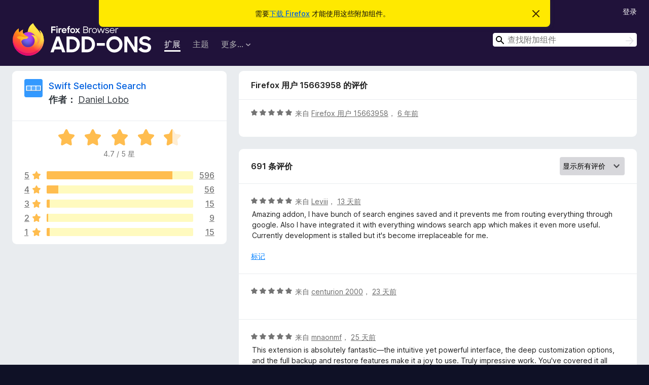

--- FILE ---
content_type: text/html; charset=utf-8
request_url: https://addons.mozilla.org/zh-CN/firefox/addon/swift-selection-search/reviews/1515978/
body_size: 11397
content:
<!DOCTYPE html>
<html lang="zh-CN" dir="ltr"><head><title data-react-helmet="true">Swift Selection Search 的评价 – Firefox 附加组件（zh-CN）</title><meta charSet="utf-8"/><meta name="viewport" content="width=device-width, initial-scale=1"/><link href="/static-frontend/Inter-roman-subset-en_de_fr_ru_es_pt_pl_it.var.2ce5ad921c3602b1e5370b3c86033681.woff2" crossorigin="anonymous" rel="preload" as="font" type="font/woff2"/><link href="/static-frontend/amo-2c9b371cc4de1aad916e.css" integrity="sha512-xpIl0TE0BdHR7KIMx6yfLd2kiIdWqrmXT81oEQ2j3ierwSeZB5WzmlhM7zJEHvI5XqPZYwMlGu/Pk0f13trpzQ==" crossorigin="anonymous" rel="stylesheet" type="text/css"/><meta data-react-helmet="true" name="description" content="Swift Selection Search 的评价与评分。看看其他的用户觉得 Swift Selection Search 如何，再安装进您的 Firefox 浏览器。"/><meta data-react-helmet="true" name="robots" content="noindex, follow"/><link rel="shortcut icon" href="/favicon.ico?v=3"/><link data-react-helmet="true" title="Firefox 附加组件" rel="search" type="application/opensearchdescription+xml" href="/zh-CN/firefox/opensearch.xml"/></head><body><div id="react-view"><div class="Page-amo"><header class="Header"><div class="Notice Notice-warning GetFirefoxBanner Notice-dismissible"><div class="Notice-icon"></div><div class="Notice-column"><div class="Notice-content"><p class="Notice-text"><span class="GetFirefoxBanner-content">需要<a class="Button Button--none GetFirefoxBanner-button" href="https://www.mozilla.org/firefox/download/thanks/?s=direct&amp;utm_campaign=amo-fx-cta&amp;utm_content=banner-download-button&amp;utm_medium=referral&amp;utm_source=addons.mozilla.org">下载 Firefox</a> 才能使用这些附加组件。</span></p></div></div><div class="Notice-dismisser"><button class="Button Button--none Notice-dismisser-button" type="submit"><span class="Icon Icon-inline-content IconXMark Notice-dismisser-icon"><span class="visually-hidden">忽略此通知</span><svg class="IconXMark-svg" version="1.1" xmlns="http://www.w3.org/2000/svg" xmlns:xlink="http://www.w3.org/1999/xlink"><g class="IconXMark-path" transform="translate(-1.000000, -1.000000)" fill="#0C0C0D"><path d="M1.293,2.707 C1.03304342,2.45592553 0.928787403,2.08412211 1.02030284,1.73449268 C1.11181828,1.38486324 1.38486324,1.11181828 1.73449268,1.02030284 C2.08412211,0.928787403 2.45592553,1.03304342 2.707,1.293 L8,6.586 L13.293,1.293 C13.5440745,1.03304342 13.9158779,0.928787403 14.2655073,1.02030284 C14.6151368,1.11181828 14.8881817,1.38486324 14.9796972,1.73449268 C15.0712126,2.08412211 14.9669566,2.45592553 14.707,2.707 L9.414,8 L14.707,13.293 C15.0859722,13.6853789 15.0805524,14.3090848 14.6948186,14.6948186 C14.3090848,15.0805524 13.6853789,15.0859722 13.293,14.707 L8,9.414 L2.707,14.707 C2.31462111,15.0859722 1.69091522,15.0805524 1.30518142,14.6948186 C0.919447626,14.3090848 0.91402779,13.6853789 1.293,13.293 L6.586,8 L1.293,2.707 Z"></path></g></svg></span></button></div></div><div class="Header-wrapper"><div class="Header-content"><a class="Header-title" href="/zh-CN/firefox/"><span class="visually-hidden">Firefox 浏览器附加组件</span></a></div><ul class="SectionLinks Header-SectionLinks"><li><a class="SectionLinks-link SectionLinks-link-extension SectionLinks-link--active" href="/zh-CN/firefox/extensions/">扩展</a></li><li><a class="SectionLinks-link SectionLinks-link-theme" href="/zh-CN/firefox/themes/">主题</a></li><li><div class="DropdownMenu SectionLinks-link SectionLinks-dropdown"><button class="DropdownMenu-button" title="更多…" type="button" aria-haspopup="true"><span class="DropdownMenu-button-text">更多…</span><span class="Icon Icon-inverted-caret"></span></button><ul class="DropdownMenu-items" aria-hidden="true" aria-label="submenu"><li class="DropdownMenuItem DropdownMenuItem-section SectionLinks-subheader">适用于 Firefox</li><li class="DropdownMenuItem DropdownMenuItem-link"><a class="SectionLinks-dropdownlink" href="/zh-CN/firefox/language-tools/">字典和语言包</a></li><li class="DropdownMenuItem DropdownMenuItem-section SectionLinks-subheader">其他浏览器网站</li><li class="DropdownMenuItem DropdownMenuItem-link"><a class="SectionLinks-clientApp-android" data-clientapp="android" href="/zh-CN/android/">适用于 Android 的附加组件</a></li></ul></div></li></ul><div class="Header-user-and-external-links"><a class="Button Button--none Header-authenticate-button Header-button Button--micro" href="#login">登录</a></div><form action="/zh-CN/firefox/search/" class="SearchForm Header-search-form Header-search-form--desktop" method="GET" data-no-csrf="true" role="search"><div class="AutoSearchInput"><label class="AutoSearchInput-label visually-hidden" for="AutoSearchInput-q">搜索</label><div class="AutoSearchInput-search-box"><span class="Icon Icon-magnifying-glass AutoSearchInput-icon-magnifying-glass"></span><div role="combobox" aria-haspopup="listbox" aria-owns="react-autowhatever-1" aria-expanded="false"><input type="search" autoComplete="off" aria-autocomplete="list" aria-controls="react-autowhatever-1" class="AutoSearchInput-query" id="AutoSearchInput-q" maxLength="100" minLength="2" name="q" placeholder="查找附加组件" value=""/><div id="react-autowhatever-1" role="listbox"></div></div><button class="AutoSearchInput-submit-button" type="submit"><span class="visually-hidden">搜索</span><span class="Icon Icon-arrow"></span></button></div></div></form></div></header><div class="Page-content"><div class="Page Page-not-homepage"><div class="AppBanner"></div><div class="AddonReviewList AddonReviewList--extension"><section class="Card AddonSummaryCard Card--no-footer"><header class="Card-header"><div class="Card-header-text"><div class="AddonSummaryCard-header"><div class="AddonSummaryCard-header-icon"><a href="/zh-CN/firefox/addon/swift-selection-search/"><img class="AddonSummaryCard-header-icon-image" src="https://addons.mozilla.org/user-media/addon_icons/587/587410-64.png?modified=mcrushed" alt="附加组件图标"/></a></div><div class="AddonSummaryCard-header-text"><h1 class="visually-hidden">Swift Selection Search 的评价</h1><h1 class="AddonTitle"><a href="/zh-CN/firefox/addon/swift-selection-search/">Swift Selection Search</a><span class="AddonTitle-author"> <!-- -->作者：<!-- --> <a href="/zh-CN/firefox/user/11484800/">Daniel Lobo</a></span></h1></div></div></div></header><div class="Card-contents"><div class="AddonSummaryCard-overallRatingStars"><div class="Rating Rating--large Rating--yellowStars" title="评分 4.7 / 5"><div class="Rating-star Rating-rating-1 Rating-selected-star" title="评分 4.7 / 5"></div><div class="Rating-star Rating-rating-2 Rating-selected-star" title="评分 4.7 / 5"></div><div class="Rating-star Rating-rating-3 Rating-selected-star" title="评分 4.7 / 5"></div><div class="Rating-star Rating-rating-4 Rating-selected-star" title="评分 4.7 / 5"></div><div class="Rating-star Rating-rating-5 Rating-half-star" title="评分 4.7 / 5"></div><span class="visually-hidden">评分 4.7 / 5</span></div><div class="AddonSummaryCard-addonAverage">4.7 / 5 星</div></div><div class="RatingsByStar"><div class="RatingsByStar-graph"><a class="RatingsByStar-row" rel="nofollow" title="阅读所有五星评价（596 条）" href="/zh-CN/firefox/addon/swift-selection-search/reviews/?score=5"><div class="RatingsByStar-star">5<span class="Icon Icon-star-yellow"></span></div></a><a class="RatingsByStar-row" rel="nofollow" title="阅读所有五星评价（596 条）" href="/zh-CN/firefox/addon/swift-selection-search/reviews/?score=5"><div class="RatingsByStar-barContainer"><div class="RatingsByStar-bar RatingsByStar-barFrame"><div class="RatingsByStar-bar RatingsByStar-barValue RatingsByStar-barValue--86pct RatingsByStar-partialBar"></div></div></div></a><a class="RatingsByStar-row" rel="nofollow" title="阅读所有五星评价（596 条）" href="/zh-CN/firefox/addon/swift-selection-search/reviews/?score=5"><div class="RatingsByStar-count">596</div></a><a class="RatingsByStar-row" rel="nofollow" title="阅读所有四星评价（56 条）" href="/zh-CN/firefox/addon/swift-selection-search/reviews/?score=4"><div class="RatingsByStar-star">4<span class="Icon Icon-star-yellow"></span></div></a><a class="RatingsByStar-row" rel="nofollow" title="阅读所有四星评价（56 条）" href="/zh-CN/firefox/addon/swift-selection-search/reviews/?score=4"><div class="RatingsByStar-barContainer"><div class="RatingsByStar-bar RatingsByStar-barFrame"><div class="RatingsByStar-bar RatingsByStar-barValue RatingsByStar-barValue--8pct RatingsByStar-partialBar"></div></div></div></a><a class="RatingsByStar-row" rel="nofollow" title="阅读所有四星评价（56 条）" href="/zh-CN/firefox/addon/swift-selection-search/reviews/?score=4"><div class="RatingsByStar-count">56</div></a><a class="RatingsByStar-row" rel="nofollow" title="阅读所有三星评价（15 条）" href="/zh-CN/firefox/addon/swift-selection-search/reviews/?score=3"><div class="RatingsByStar-star">3<span class="Icon Icon-star-yellow"></span></div></a><a class="RatingsByStar-row" rel="nofollow" title="阅读所有三星评价（15 条）" href="/zh-CN/firefox/addon/swift-selection-search/reviews/?score=3"><div class="RatingsByStar-barContainer"><div class="RatingsByStar-bar RatingsByStar-barFrame"><div class="RatingsByStar-bar RatingsByStar-barValue RatingsByStar-barValue--2pct RatingsByStar-partialBar"></div></div></div></a><a class="RatingsByStar-row" rel="nofollow" title="阅读所有三星评价（15 条）" href="/zh-CN/firefox/addon/swift-selection-search/reviews/?score=3"><div class="RatingsByStar-count">15</div></a><a class="RatingsByStar-row" rel="nofollow" title="阅读所有二星评价（9 条）" href="/zh-CN/firefox/addon/swift-selection-search/reviews/?score=2"><div class="RatingsByStar-star">2<span class="Icon Icon-star-yellow"></span></div></a><a class="RatingsByStar-row" rel="nofollow" title="阅读所有二星评价（9 条）" href="/zh-CN/firefox/addon/swift-selection-search/reviews/?score=2"><div class="RatingsByStar-barContainer"><div class="RatingsByStar-bar RatingsByStar-barFrame"><div class="RatingsByStar-bar RatingsByStar-barValue RatingsByStar-barValue--1pct RatingsByStar-partialBar"></div></div></div></a><a class="RatingsByStar-row" rel="nofollow" title="阅读所有二星评价（9 条）" href="/zh-CN/firefox/addon/swift-selection-search/reviews/?score=2"><div class="RatingsByStar-count">9</div></a><a class="RatingsByStar-row" rel="nofollow" title="阅读所有一星评价（15 条）" href="/zh-CN/firefox/addon/swift-selection-search/reviews/?score=1"><div class="RatingsByStar-star">1<span class="Icon Icon-star-yellow"></span></div></a><a class="RatingsByStar-row" rel="nofollow" title="阅读所有一星评价（15 条）" href="/zh-CN/firefox/addon/swift-selection-search/reviews/?score=1"><div class="RatingsByStar-barContainer"><div class="RatingsByStar-bar RatingsByStar-barFrame"><div class="RatingsByStar-bar RatingsByStar-barValue RatingsByStar-barValue--2pct RatingsByStar-partialBar"></div></div></div></a><a class="RatingsByStar-row" rel="nofollow" title="阅读所有一星评价（15 条）" href="/zh-CN/firefox/addon/swift-selection-search/reviews/?score=1"><div class="RatingsByStar-count">15</div></a></div></div></div></section><div class="AddonReviewList-reviews"><div class="FeaturedAddonReview"><section class="Card FeaturedAddonReview-card Card--no-footer"><header class="Card-header"><div class="Card-header-text">Firefox 用户 15663958 的评价</div></header><div class="Card-contents"><div class="AddonReviewCard AddonReviewCard-ratingOnly AddonReviewCard-viewOnly"><div class="AddonReviewCard-container"><div class="UserReview"><div class="UserReview-byLine"><div class="Rating Rating--small" title="评分 5 / 5"><div class="Rating-star Rating-rating-1 Rating-selected-star" title="评分 5 / 5"></div><div class="Rating-star Rating-rating-2 Rating-selected-star" title="评分 5 / 5"></div><div class="Rating-star Rating-rating-3 Rating-selected-star" title="评分 5 / 5"></div><div class="Rating-star Rating-rating-4 Rating-selected-star" title="评分 5 / 5"></div><div class="Rating-star Rating-rating-5 Rating-selected-star" title="评分 5 / 5"></div><span class="visually-hidden">评分 5 / 5</span></div><span class="AddonReviewCard-authorByLine">来自 <a href="/zh-CN/firefox/user/15663958/">Firefox 用户 15663958</a>， <a title="2020年4月4日 11:54" href="/zh-CN/firefox/addon/swift-selection-search/reviews/1515978/">6 年前</a></span></div><section class="Card ShowMoreCard UserReview-body UserReview-emptyBody ShowMoreCard--expanded Card--no-style Card--no-header Card--no-footer"><div class="Card-contents"><div class="ShowMoreCard-contents"><div></div></div></div></section><div class="AddonReviewCard-allControls"></div></div></div></div></div></section></div><section class="Card CardList AddonReviewList-reviews-listing"><header class="Card-header"><div class="Card-header-text"><div class="AddonReviewList-cardListHeader"><div class="AddonReviewList-reviewCount">691 条评价</div><div class="AddonReviewList-filterByScore"><select class="Select AddonReviewList-filterByScoreSelector"><option value="SHOW_ALL_REVIEWS" selected="">显示所有评价</option><option value="5">仅显示五星评价</option><option value="4">仅显示四星评价</option><option value="3">仅显示三星评价</option><option value="2">仅显示二星评价</option><option value="1">仅显示一星评价</option></select></div></div></div></header><div class="Card-contents"><ul><li><div class="AddonReviewCard AddonReviewCard-viewOnly"><div class="AddonReviewCard-container"><div class="UserReview"><div class="UserReview-byLine"><div class="Rating Rating--small" title="评分 5 / 5"><div class="Rating-star Rating-rating-1 Rating-selected-star" title="评分 5 / 5"></div><div class="Rating-star Rating-rating-2 Rating-selected-star" title="评分 5 / 5"></div><div class="Rating-star Rating-rating-3 Rating-selected-star" title="评分 5 / 5"></div><div class="Rating-star Rating-rating-4 Rating-selected-star" title="评分 5 / 5"></div><div class="Rating-star Rating-rating-5 Rating-selected-star" title="评分 5 / 5"></div><span class="visually-hidden">评分 5 / 5</span></div><span class="AddonReviewCard-authorByLine">来自 <a href="/zh-CN/firefox/user/19439076/">Leviii</a>， <a title="2025年11月21日 06:10" href="/zh-CN/firefox/addon/swift-selection-search/reviews/2537333/">13 天前</a></span></div><section class="Card ShowMoreCard UserReview-body ShowMoreCard--expanded Card--no-style Card--no-header Card--no-footer"><div class="Card-contents"><div class="ShowMoreCard-contents"><div>Amazing addon, I have bunch of search engines saved and it prevents me from routing everything through google. Also I have integrated it with everything windows search app which makes it even more useful. Currently development is stalled but it's become irreplaceable for me.</div></div></div></section><div class="AddonReviewCard-allControls"><div><button aria-describedby="flag-review-TooltipMenu" class="TooltipMenu-opener AddonReviewCard-control FlagReviewMenu-menu" title="报告此评价需被处理" type="button">标记</button></div></div></div></div></div></li><li><div class="AddonReviewCard AddonReviewCard-ratingOnly AddonReviewCard-viewOnly"><div class="AddonReviewCard-container"><div class="UserReview"><div class="UserReview-byLine"><div class="Rating Rating--small" title="评分 5 / 5"><div class="Rating-star Rating-rating-1 Rating-selected-star" title="评分 5 / 5"></div><div class="Rating-star Rating-rating-2 Rating-selected-star" title="评分 5 / 5"></div><div class="Rating-star Rating-rating-3 Rating-selected-star" title="评分 5 / 5"></div><div class="Rating-star Rating-rating-4 Rating-selected-star" title="评分 5 / 5"></div><div class="Rating-star Rating-rating-5 Rating-selected-star" title="评分 5 / 5"></div><span class="visually-hidden">评分 5 / 5</span></div><span class="AddonReviewCard-authorByLine">来自 <a href="/zh-CN/firefox/user/18752093/">centurion 2000</a>， <a title="2025年11月11日 13:54" href="/zh-CN/firefox/addon/swift-selection-search/reviews/2534661/">23 天前</a></span></div><section class="Card ShowMoreCard UserReview-body UserReview-emptyBody ShowMoreCard--expanded Card--no-style Card--no-header Card--no-footer"><div class="Card-contents"><div class="ShowMoreCard-contents"><div></div></div></div></section><div class="AddonReviewCard-allControls"></div></div></div></div></li><li><div class="AddonReviewCard AddonReviewCard-viewOnly"><div class="AddonReviewCard-container"><div class="UserReview"><div class="UserReview-byLine"><div class="Rating Rating--small" title="评分 5 / 5"><div class="Rating-star Rating-rating-1 Rating-selected-star" title="评分 5 / 5"></div><div class="Rating-star Rating-rating-2 Rating-selected-star" title="评分 5 / 5"></div><div class="Rating-star Rating-rating-3 Rating-selected-star" title="评分 5 / 5"></div><div class="Rating-star Rating-rating-4 Rating-selected-star" title="评分 5 / 5"></div><div class="Rating-star Rating-rating-5 Rating-selected-star" title="评分 5 / 5"></div><span class="visually-hidden">评分 5 / 5</span></div><span class="AddonReviewCard-authorByLine">来自 <a href="/zh-CN/firefox/user/19559917/">mnaonmf</a>， <a title="2025年11月8日 21:23" href="/zh-CN/firefox/addon/swift-selection-search/reviews/2534020/">25 天前</a></span></div><section class="Card ShowMoreCard UserReview-body ShowMoreCard--expanded Card--no-style Card--no-header Card--no-footer"><div class="Card-contents"><div class="ShowMoreCard-contents"><div>This extension is absolutely fantastic—the intuitive yet powerful interface, the deep customization options, and the full backup and restore features make it a joy to use. Truly impressive work. You've covered it all (except an Android version 😭 though I know there's a fork I can use instead).</div></div></div></section><div class="AddonReviewCard-allControls"><div><button aria-describedby="flag-review-TooltipMenu" class="TooltipMenu-opener AddonReviewCard-control FlagReviewMenu-menu" title="报告此评价需被处理" type="button">标记</button></div></div></div></div></div></li><li><div class="AddonReviewCard AddonReviewCard-viewOnly"><div class="AddonReviewCard-container"><div class="UserReview"><div class="UserReview-byLine"><div class="Rating Rating--small" title="评分 5 / 5"><div class="Rating-star Rating-rating-1 Rating-selected-star" title="评分 5 / 5"></div><div class="Rating-star Rating-rating-2 Rating-selected-star" title="评分 5 / 5"></div><div class="Rating-star Rating-rating-3 Rating-selected-star" title="评分 5 / 5"></div><div class="Rating-star Rating-rating-4 Rating-selected-star" title="评分 5 / 5"></div><div class="Rating-star Rating-rating-5 Rating-selected-star" title="评分 5 / 5"></div><span class="visually-hidden">评分 5 / 5</span></div><span class="AddonReviewCard-authorByLine">来自 <a href="/zh-CN/firefox/user/19541239/">Firefox 用户 19541239</a>， <a title="2025年10月24日 16:04" href="/zh-CN/firefox/addon/swift-selection-search/reviews/2529886/">1 个月前</a></span></div><section class="Card ShowMoreCard UserReview-body ShowMoreCard--expanded Card--no-style Card--no-header Card--no-footer"><div class="Card-contents"><div class="ShowMoreCard-contents"><div>It works! so excited! tks a lot!</div></div></div></section><div class="AddonReviewCard-allControls"><div><button aria-describedby="flag-review-TooltipMenu" class="TooltipMenu-opener AddonReviewCard-control FlagReviewMenu-menu" title="报告此评价需被处理" type="button">标记</button></div></div></div></div></div></li><li><div class="AddonReviewCard AddonReviewCard-ratingOnly AddonReviewCard-viewOnly"><div class="AddonReviewCard-container"><div class="UserReview"><div class="UserReview-byLine"><div class="Rating Rating--small" title="评分 1 / 5"><div class="Rating-star Rating-rating-1 Rating-selected-star" title="评分 1 / 5"></div><div class="Rating-star Rating-rating-2" title="评分 1 / 5"></div><div class="Rating-star Rating-rating-3" title="评分 1 / 5"></div><div class="Rating-star Rating-rating-4" title="评分 1 / 5"></div><div class="Rating-star Rating-rating-5" title="评分 1 / 5"></div><span class="visually-hidden">评分 1 / 5</span></div><span class="AddonReviewCard-authorByLine">来自 <a href="/zh-CN/firefox/user/18625425/">Ugarov</a>， <a title="2025年10月21日 15:14" href="/zh-CN/firefox/addon/swift-selection-search/reviews/2529103/">1 个月前</a></span></div><section class="Card ShowMoreCard UserReview-body UserReview-emptyBody ShowMoreCard--expanded Card--no-style Card--no-header Card--no-footer"><div class="Card-contents"><div class="ShowMoreCard-contents"><div></div></div></div></section><div class="AddonReviewCard-allControls"></div></div></div></div></li><li><div class="AddonReviewCard AddonReviewCard-viewOnly"><div class="AddonReviewCard-container"><div class="UserReview"><div class="UserReview-byLine"><div class="Rating Rating--small" title="评分 5 / 5"><div class="Rating-star Rating-rating-1 Rating-selected-star" title="评分 5 / 5"></div><div class="Rating-star Rating-rating-2 Rating-selected-star" title="评分 5 / 5"></div><div class="Rating-star Rating-rating-3 Rating-selected-star" title="评分 5 / 5"></div><div class="Rating-star Rating-rating-4 Rating-selected-star" title="评分 5 / 5"></div><div class="Rating-star Rating-rating-5 Rating-selected-star" title="评分 5 / 5"></div><span class="visually-hidden">评分 5 / 5</span></div><span class="AddonReviewCard-authorByLine">来自 <a href="/zh-CN/firefox/user/977163/">Aissa Jessus</a>， <a title="2025年10月19日 06:41" href="/zh-CN/firefox/addon/swift-selection-search/reviews/2528498/">1 个月前</a></span></div><section class="Card ShowMoreCard UserReview-body ShowMoreCard--expanded Card--no-style Card--no-header Card--no-footer"><div class="Card-contents"><div class="ShowMoreCard-contents"><div>Very effect and clean. Easy and quick to setup and add new search sites and customize them.<br><br>I am currently using it heavily for cross sites search and routine custom searches.<br><br>Salutes to Authors and Contributors.</div></div></div></section><div class="AddonReviewCard-allControls"><div><button aria-describedby="flag-review-TooltipMenu" class="TooltipMenu-opener AddonReviewCard-control FlagReviewMenu-menu" title="报告此评价需被处理" type="button">标记</button></div></div></div></div></div></li><li><div class="AddonReviewCard AddonReviewCard-ratingOnly AddonReviewCard-viewOnly"><div class="AddonReviewCard-container"><div class="UserReview"><div class="UserReview-byLine"><div class="Rating Rating--small" title="评分 5 / 5"><div class="Rating-star Rating-rating-1 Rating-selected-star" title="评分 5 / 5"></div><div class="Rating-star Rating-rating-2 Rating-selected-star" title="评分 5 / 5"></div><div class="Rating-star Rating-rating-3 Rating-selected-star" title="评分 5 / 5"></div><div class="Rating-star Rating-rating-4 Rating-selected-star" title="评分 5 / 5"></div><div class="Rating-star Rating-rating-5 Rating-selected-star" title="评分 5 / 5"></div><span class="visually-hidden">评分 5 / 5</span></div><span class="AddonReviewCard-authorByLine">来自 <a href="/zh-CN/firefox/user/18820002/">Damocles</a>， <a title="2025年10月17日 20:31" href="/zh-CN/firefox/addon/swift-selection-search/reviews/2528144/">2 个月前</a></span></div><section class="Card ShowMoreCard UserReview-body UserReview-emptyBody ShowMoreCard--expanded Card--no-style Card--no-header Card--no-footer"><div class="Card-contents"><div class="ShowMoreCard-contents"><div></div></div></div></section><div class="AddonReviewCard-allControls"></div></div></div></div></li><li><div class="AddonReviewCard AddonReviewCard-ratingOnly AddonReviewCard-viewOnly"><div class="AddonReviewCard-container"><div class="UserReview"><div class="UserReview-byLine"><div class="Rating Rating--small" title="评分 5 / 5"><div class="Rating-star Rating-rating-1 Rating-selected-star" title="评分 5 / 5"></div><div class="Rating-star Rating-rating-2 Rating-selected-star" title="评分 5 / 5"></div><div class="Rating-star Rating-rating-3 Rating-selected-star" title="评分 5 / 5"></div><div class="Rating-star Rating-rating-4 Rating-selected-star" title="评分 5 / 5"></div><div class="Rating-star Rating-rating-5 Rating-selected-star" title="评分 5 / 5"></div><span class="visually-hidden">评分 5 / 5</span></div><span class="AddonReviewCard-authorByLine">来自 <a href="/zh-CN/firefox/user/18862690/">Arbeitor</a>， <a title="2025年10月11日 17:53" href="/zh-CN/firefox/addon/swift-selection-search/reviews/2523341/">2 个月前</a></span></div><section class="Card ShowMoreCard UserReview-body UserReview-emptyBody ShowMoreCard--expanded Card--no-style Card--no-header Card--no-footer"><div class="Card-contents"><div class="ShowMoreCard-contents"><div></div></div></div></section><div class="AddonReviewCard-allControls"></div></div></div></div></li><li><div class="AddonReviewCard AddonReviewCard-ratingOnly AddonReviewCard-viewOnly"><div class="AddonReviewCard-container"><div class="UserReview"><div class="UserReview-byLine"><div class="Rating Rating--small" title="评分 5 / 5"><div class="Rating-star Rating-rating-1 Rating-selected-star" title="评分 5 / 5"></div><div class="Rating-star Rating-rating-2 Rating-selected-star" title="评分 5 / 5"></div><div class="Rating-star Rating-rating-3 Rating-selected-star" title="评分 5 / 5"></div><div class="Rating-star Rating-rating-4 Rating-selected-star" title="评分 5 / 5"></div><div class="Rating-star Rating-rating-5 Rating-selected-star" title="评分 5 / 5"></div><span class="visually-hidden">评分 5 / 5</span></div><span class="AddonReviewCard-authorByLine">来自 <a href="/zh-CN/firefox/user/15471253/">Leon</a>， <a title="2025年9月29日 05:02" href="/zh-CN/firefox/addon/swift-selection-search/reviews/2520584/">2 个月前</a></span></div><section class="Card ShowMoreCard UserReview-body UserReview-emptyBody ShowMoreCard--expanded Card--no-style Card--no-header Card--no-footer"><div class="Card-contents"><div class="ShowMoreCard-contents"><div></div></div></div></section><div class="AddonReviewCard-allControls"></div></div></div></div></li><li><div class="AddonReviewCard AddonReviewCard-viewOnly"><div class="AddonReviewCard-container"><div class="UserReview"><div class="UserReview-byLine"><div class="Rating Rating--small" title="评分 5 / 5"><div class="Rating-star Rating-rating-1 Rating-selected-star" title="评分 5 / 5"></div><div class="Rating-star Rating-rating-2 Rating-selected-star" title="评分 5 / 5"></div><div class="Rating-star Rating-rating-3 Rating-selected-star" title="评分 5 / 5"></div><div class="Rating-star Rating-rating-4 Rating-selected-star" title="评分 5 / 5"></div><div class="Rating-star Rating-rating-5 Rating-selected-star" title="评分 5 / 5"></div><span class="visually-hidden">评分 5 / 5</span></div><span class="AddonReviewCard-authorByLine">来自 <a href="/zh-CN/firefox/user/12696102/">tolgullah</a>， <a title="2025年9月25日 16:43" href="/zh-CN/firefox/addon/swift-selection-search/reviews/2519894/">2 个月前</a></span></div><section class="Card ShowMoreCard UserReview-body ShowMoreCard--expanded Card--no-style Card--no-header Card--no-footer"><div class="Card-contents"><div class="ShowMoreCard-contents"><div>PLEASE should be in the chrome store</div></div></div></section><div class="AddonReviewCard-allControls"><div><button aria-describedby="flag-review-TooltipMenu" class="TooltipMenu-opener AddonReviewCard-control FlagReviewMenu-menu" title="报告此评价需被处理" type="button">标记</button></div></div></div></div></div></li><li><div class="AddonReviewCard AddonReviewCard-viewOnly"><div class="AddonReviewCard-container"><div class="UserReview"><div class="UserReview-byLine"><div class="Rating Rating--small" title="评分 5 / 5"><div class="Rating-star Rating-rating-1 Rating-selected-star" title="评分 5 / 5"></div><div class="Rating-star Rating-rating-2 Rating-selected-star" title="评分 5 / 5"></div><div class="Rating-star Rating-rating-3 Rating-selected-star" title="评分 5 / 5"></div><div class="Rating-star Rating-rating-4 Rating-selected-star" title="评分 5 / 5"></div><div class="Rating-star Rating-rating-5 Rating-selected-star" title="评分 5 / 5"></div><span class="visually-hidden">评分 5 / 5</span></div><span class="AddonReviewCard-authorByLine">来自 <a href="/zh-CN/firefox/user/17993689/">RichardJT</a>， <a title="2025年8月18日 17:17" href="/zh-CN/firefox/addon/swift-selection-search/reviews/2408744/">4 个月前</a></span></div><section class="Card ShowMoreCard UserReview-body ShowMoreCard--expanded Card--no-style Card--no-header Card--no-footer"><div class="Card-contents"><div class="ShowMoreCard-contents"><div>Good morning , i hope you're well. So, more default SEs nice, but easy enough to add. Sweet, sweet ride!!!  Stays open when other tasks need attention; not like bill's menus.<br>6/5 bc this your only add-on. <br>7/5 bc i can't see a way to donate for your exceptional effort. C u on github, hopefully.<br>Peace, r</div></div></div></section><div class="AddonReviewCard-allControls"><div><button aria-describedby="flag-review-TooltipMenu" class="TooltipMenu-opener AddonReviewCard-control FlagReviewMenu-menu" title="报告此评价需被处理" type="button">标记</button></div></div></div></div></div></li><li><div class="AddonReviewCard AddonReviewCard-viewOnly"><div class="AddonReviewCard-container"><div class="UserReview"><div class="UserReview-byLine"><div class="Rating Rating--small" title="评分 5 / 5"><div class="Rating-star Rating-rating-1 Rating-selected-star" title="评分 5 / 5"></div><div class="Rating-star Rating-rating-2 Rating-selected-star" title="评分 5 / 5"></div><div class="Rating-star Rating-rating-3 Rating-selected-star" title="评分 5 / 5"></div><div class="Rating-star Rating-rating-4 Rating-selected-star" title="评分 5 / 5"></div><div class="Rating-star Rating-rating-5 Rating-selected-star" title="评分 5 / 5"></div><span class="visually-hidden">评分 5 / 5</span></div><span class="AddonReviewCard-authorByLine">来自 <a href="/zh-CN/firefox/user/19193772/">Erieldas</a>， <a title="2025年7月28日 17:03" href="/zh-CN/firefox/addon/swift-selection-search/reviews/2333781/">4 个月前</a></span></div><section class="Card ShowMoreCard UserReview-body ShowMoreCard--expanded Card--no-style Card--no-header Card--no-footer"><div class="Card-contents"><div class="ShowMoreCard-contents"><div>everything ok</div></div></div></section><div class="AddonReviewCard-allControls"><div><button aria-describedby="flag-review-TooltipMenu" class="TooltipMenu-opener AddonReviewCard-control FlagReviewMenu-menu" title="报告此评价需被处理" type="button">标记</button></div></div></div></div></div></li><li><div class="AddonReviewCard AddonReviewCard-ratingOnly AddonReviewCard-viewOnly"><div class="AddonReviewCard-container"><div class="UserReview"><div class="UserReview-byLine"><div class="Rating Rating--small" title="评分 5 / 5"><div class="Rating-star Rating-rating-1 Rating-selected-star" title="评分 5 / 5"></div><div class="Rating-star Rating-rating-2 Rating-selected-star" title="评分 5 / 5"></div><div class="Rating-star Rating-rating-3 Rating-selected-star" title="评分 5 / 5"></div><div class="Rating-star Rating-rating-4 Rating-selected-star" title="评分 5 / 5"></div><div class="Rating-star Rating-rating-5 Rating-selected-star" title="评分 5 / 5"></div><span class="visually-hidden">评分 5 / 5</span></div><span class="AddonReviewCard-authorByLine">来自 <a href="/zh-CN/firefox/user/16796061/">GothicWeasel</a>， <a title="2025年7月19日 20:01" href="/zh-CN/firefox/addon/swift-selection-search/reviews/2304394/">4 个月前</a></span></div><section class="Card ShowMoreCard UserReview-body UserReview-emptyBody ShowMoreCard--expanded Card--no-style Card--no-header Card--no-footer"><div class="Card-contents"><div class="ShowMoreCard-contents"><div></div></div></div></section><div class="AddonReviewCard-allControls"></div></div></div></div></li><li><div class="AddonReviewCard AddonReviewCard-viewOnly"><div class="AddonReviewCard-container"><div class="UserReview"><div class="UserReview-byLine"><div class="Rating Rating--small" title="评分 5 / 5"><div class="Rating-star Rating-rating-1 Rating-selected-star" title="评分 5 / 5"></div><div class="Rating-star Rating-rating-2 Rating-selected-star" title="评分 5 / 5"></div><div class="Rating-star Rating-rating-3 Rating-selected-star" title="评分 5 / 5"></div><div class="Rating-star Rating-rating-4 Rating-selected-star" title="评分 5 / 5"></div><div class="Rating-star Rating-rating-5 Rating-selected-star" title="评分 5 / 5"></div><span class="visually-hidden">评分 5 / 5</span></div><span class="AddonReviewCard-authorByLine">来自 <a href="/zh-CN/firefox/user/13247613/">Firefox 用户 13247613</a>， <a title="2025年7月16日 16:13" href="/zh-CN/firefox/addon/swift-selection-search/reviews/2294599/">5 个月前</a></span></div><section class="Card ShowMoreCard UserReview-body ShowMoreCard--expanded Card--no-style Card--no-header Card--no-footer"><div class="Card-contents"><div class="ShowMoreCard-contents"><div>One of my most used app. Very very helpful. Thanks for making it.</div></div></div></section><div class="AddonReviewCard-allControls"><div><button aria-describedby="flag-review-TooltipMenu" class="TooltipMenu-opener AddonReviewCard-control FlagReviewMenu-menu" title="报告此评价需被处理" type="button">标记</button></div></div></div></div></div></li><li><div class="AddonReviewCard AddonReviewCard-viewOnly"><div class="AddonReviewCard-container"><div class="UserReview"><div class="UserReview-byLine"><div class="Rating Rating--small" title="评分 4 / 5"><div class="Rating-star Rating-rating-1 Rating-selected-star" title="评分 4 / 5"></div><div class="Rating-star Rating-rating-2 Rating-selected-star" title="评分 4 / 5"></div><div class="Rating-star Rating-rating-3 Rating-selected-star" title="评分 4 / 5"></div><div class="Rating-star Rating-rating-4 Rating-selected-star" title="评分 4 / 5"></div><div class="Rating-star Rating-rating-5" title="评分 4 / 5"></div><span class="visually-hidden">评分 4 / 5</span></div><span class="AddonReviewCard-authorByLine">来自 <a href="/zh-CN/firefox/user/16174495/">DynaZor</a>， <a title="2025年7月7日 05:10" href="/zh-CN/firefox/addon/swift-selection-search/reviews/2283351/">5 个月前</a></span></div><section class="Card ShowMoreCard UserReview-body ShowMoreCard--expanded Card--no-style Card--no-header Card--no-footer"><div class="Card-contents"><div class="ShowMoreCard-contents"><div>waiting for full Android Firefox Final (not only beta) release then 5 stars</div></div></div></section><div class="AddonReviewCard-allControls"><div><button aria-describedby="flag-review-TooltipMenu" class="TooltipMenu-opener AddonReviewCard-control FlagReviewMenu-menu" title="报告此评价需被处理" type="button">标记</button></div></div></div></div></div></li><li><div class="AddonReviewCard AddonReviewCard-viewOnly"><div class="AddonReviewCard-container"><div class="UserReview"><div class="UserReview-byLine"><div class="Rating Rating--small" title="评分 5 / 5"><div class="Rating-star Rating-rating-1 Rating-selected-star" title="评分 5 / 5"></div><div class="Rating-star Rating-rating-2 Rating-selected-star" title="评分 5 / 5"></div><div class="Rating-star Rating-rating-3 Rating-selected-star" title="评分 5 / 5"></div><div class="Rating-star Rating-rating-4 Rating-selected-star" title="评分 5 / 5"></div><div class="Rating-star Rating-rating-5 Rating-selected-star" title="评分 5 / 5"></div><span class="visually-hidden">评分 5 / 5</span></div><span class="AddonReviewCard-authorByLine">来自 <a href="/zh-CN/firefox/user/12873224/">Firefox 用户 12873224</a>， <a title="2025年6月30日 23:51" href="/zh-CN/firefox/addon/swift-selection-search/reviews/2278152/">5 个月前</a></span></div><section class="Card ShowMoreCard UserReview-body ShowMoreCard--expanded Card--no-style Card--no-header Card--no-footer"><div class="Card-contents"><div class="ShowMoreCard-contents"><div>excellent!<br><br>wish Thunderbird addon</div></div></div></section><div class="AddonReviewCard-allControls"><div><button aria-describedby="flag-review-TooltipMenu" class="TooltipMenu-opener AddonReviewCard-control FlagReviewMenu-menu" title="报告此评价需被处理" type="button">标记</button></div></div></div></div></div></li><li><div class="AddonReviewCard AddonReviewCard-viewOnly"><div class="AddonReviewCard-container"><div class="UserReview"><div class="UserReview-byLine"><div class="Rating Rating--small" title="评分 4 / 5"><div class="Rating-star Rating-rating-1 Rating-selected-star" title="评分 4 / 5"></div><div class="Rating-star Rating-rating-2 Rating-selected-star" title="评分 4 / 5"></div><div class="Rating-star Rating-rating-3 Rating-selected-star" title="评分 4 / 5"></div><div class="Rating-star Rating-rating-4 Rating-selected-star" title="评分 4 / 5"></div><div class="Rating-star Rating-rating-5" title="评分 4 / 5"></div><span class="visually-hidden">评分 4 / 5</span></div><span class="AddonReviewCard-authorByLine">来自 <a href="/zh-CN/firefox/user/13859428/">Wolf</a>， <a title="2025年6月15日 16:01" href="/zh-CN/firefox/addon/swift-selection-search/reviews/2248249/">6 个月前</a></span></div><section class="Card ShowMoreCard UserReview-body ShowMoreCard--expanded Card--no-style Card--no-header Card--no-footer"><div class="Card-contents"><div class="ShowMoreCard-contents"><div>It would be 5 stars, but gave 4 just because it is not localized. You should really add a localization feature, that would make this extension PERFECT!</div></div></div></section><div class="AddonReviewCard-allControls"><div><button aria-describedby="flag-review-TooltipMenu" class="TooltipMenu-opener AddonReviewCard-control FlagReviewMenu-menu" title="报告此评价需被处理" type="button">标记</button></div></div></div></div></div></li><li><div class="AddonReviewCard AddonReviewCard-viewOnly"><div class="AddonReviewCard-container"><div class="UserReview"><div class="UserReview-byLine"><div class="Rating Rating--small" title="评分 5 / 5"><div class="Rating-star Rating-rating-1 Rating-selected-star" title="评分 5 / 5"></div><div class="Rating-star Rating-rating-2 Rating-selected-star" title="评分 5 / 5"></div><div class="Rating-star Rating-rating-3 Rating-selected-star" title="评分 5 / 5"></div><div class="Rating-star Rating-rating-4 Rating-selected-star" title="评分 5 / 5"></div><div class="Rating-star Rating-rating-5 Rating-selected-star" title="评分 5 / 5"></div><span class="visually-hidden">评分 5 / 5</span></div><span class="AddonReviewCard-authorByLine">来自 <a href="/zh-CN/firefox/user/19046216/">flank</a>， <a title="2025年6月11日 08:08" href="/zh-CN/firefox/addon/swift-selection-search/reviews/2243333/">6 个月前</a></span></div><section class="Card ShowMoreCard UserReview-body ShowMoreCard--expanded Card--no-style Card--no-header Card--no-footer"><div class="Card-contents"><div class="ShowMoreCard-contents"><div>This is a fantastic extension, so glad I found it - changed my life!</div></div></div></section><div class="AddonReviewCard-allControls"><div><button aria-describedby="flag-review-TooltipMenu" class="TooltipMenu-opener AddonReviewCard-control FlagReviewMenu-menu" title="报告此评价需被处理" type="button">标记</button></div></div></div></div></div></li><li><div class="AddonReviewCard AddonReviewCard-viewOnly"><div class="AddonReviewCard-container"><div class="UserReview"><div class="UserReview-byLine"><div class="Rating Rating--small" title="评分 5 / 5"><div class="Rating-star Rating-rating-1 Rating-selected-star" title="评分 5 / 5"></div><div class="Rating-star Rating-rating-2 Rating-selected-star" title="评分 5 / 5"></div><div class="Rating-star Rating-rating-3 Rating-selected-star" title="评分 5 / 5"></div><div class="Rating-star Rating-rating-4 Rating-selected-star" title="评分 5 / 5"></div><div class="Rating-star Rating-rating-5 Rating-selected-star" title="评分 5 / 5"></div><span class="visually-hidden">评分 5 / 5</span></div><span class="AddonReviewCard-authorByLine">来自 <a href="/zh-CN/firefox/user/11822046/">ghramany</a>， <a title="2025年5月27日 20:45" href="/zh-CN/firefox/addon/swift-selection-search/reviews/2234150/">6 个月前</a></span></div><section class="Card ShowMoreCard UserReview-body ShowMoreCard--expanded Card--no-style Card--no-header Card--no-footer"><div class="Card-contents"><div class="ShowMoreCard-contents"><div>عالییییییییییییییییییییییییییییییییییییییییییییییییییییییییییییییییییییییی</div></div></div></section><div class="AddonReviewCard-allControls"><div><button aria-describedby="flag-review-TooltipMenu" class="TooltipMenu-opener AddonReviewCard-control FlagReviewMenu-menu" title="报告此评价需被处理" type="button">标记</button></div></div></div></div></div></li><li><div class="AddonReviewCard AddonReviewCard-ratingOnly AddonReviewCard-viewOnly"><div class="AddonReviewCard-container"><div class="UserReview"><div class="UserReview-byLine"><div class="Rating Rating--small" title="评分 5 / 5"><div class="Rating-star Rating-rating-1 Rating-selected-star" title="评分 5 / 5"></div><div class="Rating-star Rating-rating-2 Rating-selected-star" title="评分 5 / 5"></div><div class="Rating-star Rating-rating-3 Rating-selected-star" title="评分 5 / 5"></div><div class="Rating-star Rating-rating-4 Rating-selected-star" title="评分 5 / 5"></div><div class="Rating-star Rating-rating-5 Rating-selected-star" title="评分 5 / 5"></div><span class="visually-hidden">评分 5 / 5</span></div><span class="AddonReviewCard-authorByLine">来自 <a href="/zh-CN/firefox/user/569499/">S. Holt</a>， <a title="2025年5月20日 09:47" href="/zh-CN/firefox/addon/swift-selection-search/reviews/2231408/">6 个月前</a></span></div><section class="Card ShowMoreCard UserReview-body UserReview-emptyBody ShowMoreCard--expanded Card--no-style Card--no-header Card--no-footer"><div class="Card-contents"><div class="ShowMoreCard-contents"><div></div></div></div></section><div class="AddonReviewCard-allControls"></div></div></div></div></li><li><div class="AddonReviewCard AddonReviewCard-ratingOnly AddonReviewCard-viewOnly"><div class="AddonReviewCard-container"><div class="UserReview"><div class="UserReview-byLine"><div class="Rating Rating--small" title="评分 5 / 5"><div class="Rating-star Rating-rating-1 Rating-selected-star" title="评分 5 / 5"></div><div class="Rating-star Rating-rating-2 Rating-selected-star" title="评分 5 / 5"></div><div class="Rating-star Rating-rating-3 Rating-selected-star" title="评分 5 / 5"></div><div class="Rating-star Rating-rating-4 Rating-selected-star" title="评分 5 / 5"></div><div class="Rating-star Rating-rating-5 Rating-selected-star" title="评分 5 / 5"></div><span class="visually-hidden">评分 5 / 5</span></div><span class="AddonReviewCard-authorByLine">来自 <a href="/zh-CN/firefox/user/18993045/">Firefox 用户 18993045</a>， <a title="2025年5月15日 01:50" href="/zh-CN/firefox/addon/swift-selection-search/reviews/2229661/">7 个月前</a></span></div><section class="Card ShowMoreCard UserReview-body UserReview-emptyBody ShowMoreCard--expanded Card--no-style Card--no-header Card--no-footer"><div class="Card-contents"><div class="ShowMoreCard-contents"><div></div></div></div></section><div class="AddonReviewCard-allControls"></div></div></div></div></li><li><div class="AddonReviewCard AddonReviewCard-ratingOnly AddonReviewCard-viewOnly"><div class="AddonReviewCard-container"><div class="UserReview"><div class="UserReview-byLine"><div class="Rating Rating--small" title="评分 5 / 5"><div class="Rating-star Rating-rating-1 Rating-selected-star" title="评分 5 / 5"></div><div class="Rating-star Rating-rating-2 Rating-selected-star" title="评分 5 / 5"></div><div class="Rating-star Rating-rating-3 Rating-selected-star" title="评分 5 / 5"></div><div class="Rating-star Rating-rating-4 Rating-selected-star" title="评分 5 / 5"></div><div class="Rating-star Rating-rating-5 Rating-selected-star" title="评分 5 / 5"></div><span class="visually-hidden">评分 5 / 5</span></div><span class="AddonReviewCard-authorByLine">来自 <a href="/zh-CN/firefox/user/13847555/">Firefox 用户 13847555</a>， <a title="2025年5月9日 23:00" href="/zh-CN/firefox/addon/swift-selection-search/reviews/2227850/">7 个月前</a></span></div><section class="Card ShowMoreCard UserReview-body UserReview-emptyBody ShowMoreCard--expanded Card--no-style Card--no-header Card--no-footer"><div class="Card-contents"><div class="ShowMoreCard-contents"><div></div></div></div></section><div class="AddonReviewCard-allControls"></div></div></div></div></li><li><div class="AddonReviewCard AddonReviewCard-ratingOnly AddonReviewCard-viewOnly"><div class="AddonReviewCard-container"><div class="UserReview"><div class="UserReview-byLine"><div class="Rating Rating--small" title="评分 1 / 5"><div class="Rating-star Rating-rating-1 Rating-selected-star" title="评分 1 / 5"></div><div class="Rating-star Rating-rating-2" title="评分 1 / 5"></div><div class="Rating-star Rating-rating-3" title="评分 1 / 5"></div><div class="Rating-star Rating-rating-4" title="评分 1 / 5"></div><div class="Rating-star Rating-rating-5" title="评分 1 / 5"></div><span class="visually-hidden">评分 1 / 5</span></div><span class="AddonReviewCard-authorByLine">来自 <a href="/zh-CN/firefox/user/18971060/">Kilian</a>， <a title="2025年5月2日 22:22" href="/zh-CN/firefox/addon/swift-selection-search/reviews/2225351/">7 个月前</a></span></div><section class="Card ShowMoreCard UserReview-body UserReview-emptyBody ShowMoreCard--expanded Card--no-style Card--no-header Card--no-footer"><div class="Card-contents"><div class="ShowMoreCard-contents"><div></div></div></div></section><div class="AddonReviewCard-allControls"></div></div></div></div></li><li><div class="AddonReviewCard AddonReviewCard-ratingOnly AddonReviewCard-viewOnly"><div class="AddonReviewCard-container"><div class="UserReview"><div class="UserReview-byLine"><div class="Rating Rating--small" title="评分 5 / 5"><div class="Rating-star Rating-rating-1 Rating-selected-star" title="评分 5 / 5"></div><div class="Rating-star Rating-rating-2 Rating-selected-star" title="评分 5 / 5"></div><div class="Rating-star Rating-rating-3 Rating-selected-star" title="评分 5 / 5"></div><div class="Rating-star Rating-rating-4 Rating-selected-star" title="评分 5 / 5"></div><div class="Rating-star Rating-rating-5 Rating-selected-star" title="评分 5 / 5"></div><span class="visually-hidden">评分 5 / 5</span></div><span class="AddonReviewCard-authorByLine">来自 <a href="/zh-CN/firefox/user/18951554/">garcia</a>， <a title="2025年4月21日 17:42" href="/zh-CN/firefox/addon/swift-selection-search/reviews/2220581/">7 个月前</a></span></div><section class="Card ShowMoreCard UserReview-body UserReview-emptyBody ShowMoreCard--expanded Card--no-style Card--no-header Card--no-footer"><div class="Card-contents"><div class="ShowMoreCard-contents"><div></div></div></div></section><div class="AddonReviewCard-allControls"></div></div></div></div></li><li><div class="AddonReviewCard AddonReviewCard-viewOnly"><div class="AddonReviewCard-container"><div class="UserReview"><div class="UserReview-byLine"><div class="Rating Rating--small" title="评分 5 / 5"><div class="Rating-star Rating-rating-1 Rating-selected-star" title="评分 5 / 5"></div><div class="Rating-star Rating-rating-2 Rating-selected-star" title="评分 5 / 5"></div><div class="Rating-star Rating-rating-3 Rating-selected-star" title="评分 5 / 5"></div><div class="Rating-star Rating-rating-4 Rating-selected-star" title="评分 5 / 5"></div><div class="Rating-star Rating-rating-5 Rating-selected-star" title="评分 5 / 5"></div><span class="visually-hidden">评分 5 / 5</span></div><span class="AddonReviewCard-authorByLine">来自 <a href="/zh-CN/firefox/user/18951592/">Firefox 用户 18951592</a>， <a title="2025年4月21日 16:00" href="/zh-CN/firefox/addon/swift-selection-search/reviews/2220475/">7 个月前</a></span></div><section class="Card ShowMoreCard UserReview-body ShowMoreCard--expanded Card--no-style Card--no-header Card--no-footer"><div class="Card-contents"><div class="ShowMoreCard-contents"><div>It's perfect! So fast, tiny and customizable! I can adjust it just the way I want to. Seriously, discovering this just made my day.</div></div></div></section><div class="AddonReviewCard-allControls"><div><button aria-describedby="flag-review-TooltipMenu" class="TooltipMenu-opener AddonReviewCard-control FlagReviewMenu-menu" title="报告此评价需被处理" type="button">标记</button></div></div></div></div></div></li></ul></div><footer class="Card-footer undefined"><div class="Paginate"><div class="Paginate-links"><button class="Button Button--cancel Paginate-item Paginate-item--previous Button--disabled" type="submit" disabled="">上一页</button><button class="Button Button--cancel Paginate-item Paginate-item--current-page Button--disabled" type="submit" disabled="">1</button><a rel="next" class="Button Button--cancel Paginate-item" href="/zh-CN/firefox/addon/swift-selection-search/reviews/?page=2">2</a><a class="Button Button--cancel Paginate-item" href="/zh-CN/firefox/addon/swift-selection-search/reviews/?page=3">3</a><a class="Button Button--cancel Paginate-item" href="/zh-CN/firefox/addon/swift-selection-search/reviews/?page=4">4</a><a class="Button Button--cancel Paginate-item" href="/zh-CN/firefox/addon/swift-selection-search/reviews/?page=5">5</a><a class="Button Button--cancel Paginate-item" href="/zh-CN/firefox/addon/swift-selection-search/reviews/?page=6">6</a><a class="Button Button--cancel Paginate-item" href="/zh-CN/firefox/addon/swift-selection-search/reviews/?page=7">7</a><a rel="next" class="Button Button--cancel Paginate-item Paginate-item--next" href="/zh-CN/firefox/addon/swift-selection-search/reviews/?page=2">下一页</a></div><div class="Paginate-page-number">第 1 页，共 28 页</div></div></footer></section></div></div></div></div><footer class="Footer"><div class="Footer-wrapper"><div class="Footer-mozilla-link-wrapper"><a class="Footer-mozilla-link" href="https://mozilla.org/" title="转至 Mozilla 主页"><span class="Icon Icon-mozilla Footer-mozilla-logo"><span class="visually-hidden">转至 Mozilla 主页</span></span></a></div><section class="Footer-amo-links"><h4 class="Footer-links-header"><a href="/zh-CN/firefox/">附加组件</a></h4><ul class="Footer-links"><li><a href="/zh-CN/about">关于</a></li><li><a class="Footer-blog-link" href="/blog/">Firefox 附加组件博客</a></li><li><a class="Footer-extension-workshop-link" href="https://extensionworkshop.com/?utm_content=footer-link&amp;utm_medium=referral&amp;utm_source=addons.mozilla.org">扩展工坊</a></li><li><a href="/zh-CN/developers/">开发者中心</a></li><li><a class="Footer-developer-policies-link" href="https://extensionworkshop.com/documentation/publish/add-on-policies/?utm_medium=photon-footer&amp;utm_source=addons.mozilla.org">开发者政策</a></li><li><a class="Footer-community-blog-link" href="https://blog.mozilla.com/addons?utm_content=footer-link&amp;utm_medium=referral&amp;utm_source=addons.mozilla.org">社区博客</a></li><li><a href="https://discourse.mozilla-community.org/c/add-ons">论坛</a></li><li><a class="Footer-bug-report-link" href="https://developer.mozilla.org/docs/Mozilla/Add-ons/Contact_us">报告缺陷</a></li><li><a href="/zh-CN/review_guide">评价指南</a></li></ul></section><section class="Footer-browsers-links"><h4 class="Footer-links-header">浏览器</h4><ul class="Footer-links"><li><a class="Footer-desktop-link" href="https://www.mozilla.org/firefox/new/?utm_content=footer-link&amp;utm_medium=referral&amp;utm_source=addons.mozilla.org">Desktop</a></li><li><a class="Footer-mobile-link" href="https://www.mozilla.org/firefox/mobile/?utm_content=footer-link&amp;utm_medium=referral&amp;utm_source=addons.mozilla.org">Mobile</a></li><li><a class="Footer-enterprise-link" href="https://www.mozilla.org/firefox/enterprise/?utm_content=footer-link&amp;utm_medium=referral&amp;utm_source=addons.mozilla.org">Enterprise</a></li></ul></section><section class="Footer-product-links"><h4 class="Footer-links-header">产品</h4><ul class="Footer-links"><li><a class="Footer-browsers-link" href="https://www.mozilla.org/firefox/browsers/?utm_content=footer-link&amp;utm_medium=referral&amp;utm_source=addons.mozilla.org">Browsers</a></li><li><a class="Footer-vpn-link" href="https://www.mozilla.org/products/vpn/?utm_content=footer-link&amp;utm_medium=referral&amp;utm_source=addons.mozilla.org#pricing">VPN</a></li><li><a class="Footer-relay-link" href="https://relay.firefox.com/?utm_content=footer-link&amp;utm_medium=referral&amp;utm_source=addons.mozilla.org">Relay</a></li><li><a class="Footer-monitor-link" href="https://monitor.firefox.com/?utm_content=footer-link&amp;utm_medium=referral&amp;utm_source=addons.mozilla.org">Monitor</a></li><li><a class="Footer-pocket-link" href="https://getpocket.com?utm_content=footer-link&amp;utm_medium=referral&amp;utm_source=addons.mozilla.org">Pocket</a></li></ul><ul class="Footer-links Footer-links-social"><li class="Footer-link-social"><a href="https://bsky.app/profile/firefox.com"><span class="Icon Icon-bluesky"><span class="visually-hidden">Bluesky (@firefox.com)</span></span></a></li><li class="Footer-link-social"><a href="https://www.instagram.com/firefox/"><span class="Icon Icon-instagram"><span class="visually-hidden">Instagram (Firefox)</span></span></a></li><li class="Footer-link-social"><a href="https://www.youtube.com/firefoxchannel"><span class="Icon Icon-youtube"><span class="visually-hidden">YouTube (firefoxchannel)</span></span></a></li></ul></section><ul class="Footer-legal-links"><li><a class="Footer-privacy-link" href="https://www.mozilla.org/privacy/websites/">隐私</a></li><li><a class="Footer-cookies-link" href="https://www.mozilla.org/privacy/websites/">Cookie</a></li><li><a class="Footer-legal-link" href="https://www.mozilla.org/about/legal/amo-policies/">法律</a></li></ul><p class="Footer-copyright">除非另有<a href="https://www.mozilla.org/en-US/about/legal/">注明</a>，否则本网站上的内容可按<a href="https://creativecommons.org/licenses/by-sa/3.0/">知识共享 署名-相同方式共享 3.0</a> 或更新版本使用。</p><div class="Footer-language-picker"><div class="LanguagePicker"><label for="lang-picker" class="LanguagePicker-header">更改语言</label><select class="LanguagePicker-selector" id="lang-picker"><option value="cs">Čeština</option><option value="de">Deutsch</option><option value="dsb">Dolnoserbšćina</option><option value="el">Ελληνικά</option><option value="en-CA">English (Canadian)</option><option value="en-GB">English (British)</option><option value="en-US">English (US)</option><option value="es-AR">Español (de Argentina)</option><option value="es-CL">Español (de Chile)</option><option value="es-ES">Español (de España)</option><option value="es-MX">Español (de México)</option><option value="fi">suomi</option><option value="fr">Français</option><option value="fur">Furlan</option><option value="fy-NL">Frysk</option><option value="he">עברית</option><option value="hr">Hrvatski</option><option value="hsb">Hornjoserbsce</option><option value="hu">magyar</option><option value="ia">Interlingua</option><option value="it">Italiano</option><option value="ja">日本語</option><option value="ka">ქართული</option><option value="kab">Taqbaylit</option><option value="ko">한국어</option><option value="nb-NO">Norsk bokmål</option><option value="nl">Nederlands</option><option value="nn-NO">Norsk nynorsk</option><option value="pl">Polski</option><option value="pt-BR">Português (do Brasil)</option><option value="pt-PT">Português (Europeu)</option><option value="ro">Română</option><option value="ru">Русский</option><option value="sk">slovenčina</option><option value="sl">Slovenščina</option><option value="sq">Shqip</option><option value="sv-SE">Svenska</option><option value="tr">Türkçe</option><option value="uk">Українська</option><option value="vi">Tiếng Việt</option><option value="zh-CN" selected="">中文 (简体)</option><option value="zh-TW">正體中文 (繁體)</option></select></div></div></div></footer></div></div><script type="application/json" id="redux-store-state">{"abuse":{"byGUID":{},"loading":false},"addons":{"byID":{"587410":{"authors":[{"id":11484800,"name":"Daniel Lobo","url":"https:\u002F\u002Faddons.mozilla.org\u002Fzh-CN\u002Ffirefox\u002Fuser\u002F11484800\u002F","username":"daniel-lobo","picture_url":"https:\u002F\u002Faddons.mozilla.org\u002Fuser-media\u002Fuserpics\u002F00\u002F4800\u002F11484800\u002F11484800.png?modified=1610651014"}],"average_daily_users":10663,"categories":["search-tools","other"],"contributions_url":"","created":"2015-02-20T12:03:21Z","default_locale":"en-US","description":"\u003Cb\u003ESwift Selection Search (SSS) is an add-on for quickly searching for selected text using your favorite search engines.\u003C\u002Fb\u003E\n\n\u003Cb\u003EUsage\u003C\u002Fb\u003E\n\nSelect text on a webpage and a small popup will show up with multiple search engines. Press one to search for the selected text using that engine! Google, YouTube, Maps, Amazon... you name it.\n\nDo you prefer using the right-click context menu? Your choice! :) And you can always disable this or the popup in the options menu (see below).\n\n\u003Cb\u003EPersonalization\u003C\u002Fb\u003E\n\nSSS is very configurable. Open the \"Extensions\" menu on Firefox, find \"Swift Selection Search\" in the list, click the three dots on the corner, and finally click \"Options\" to explore all the settings.\n\nYou can add new search engines for the popup and context search, change the appearance of the icons, what happens when you click them, when\u002Fwhere the popup appears, whether to auto-copy text on selection, etc. Remember to follow the short instructions at the top!\n\n\u003Cb\u003EABOUT PERMISSIONS:\u003C\u002Fb\u003E\n\nAmong other arguably less intrusive permissions, SSS also requires permission to \"Access your data for all websites\". This is simply to fix a \u003Ca href=\"https:\u002F\u002Fprod.outgoing.prod.webservices.mozgcp.net\u002Fv1\u002Fd34327f40323ce7bf3a5aab536e0a81dd590201558d8351580ab3e3bf36530fe\u002Fhttps%3A\u002F\u002Fgithub.com\u002FCanisLupus\u002Fswift-selection-search\u002Fissues\u002F56\" rel=\"nofollow\"\u003Eproblem\u003C\u002Fa\u003E that caused the popup to not work in pages that use frames. SSS does not care about what sites you use and does not send your data anywhere. (Well, if you ask it, it can backup settings to Firefox Sync!)\n\n------------------------------------------\n\n\u003Cem\u003ESSS is an open source project made by Daniel Lobo with the collaboration of awesome people on GitHub. :)\u003C\u002Fem\u003E","developer_comments":"\u003Cb\u003E⚠ Development is on an indefinite break! ⚠\u003C\u002Fb\u003E\n\nYou can still report \u003Ci\u003Esevere\u003C\u002Fi\u003E bugs you find to the GitHub issues page \u003Ca href=\"https:\u002F\u002Fprod.outgoing.prod.webservices.mozgcp.net\u002Fv1\u002F5770e3866684172894f27bcb167434ad9e86176909edbaf9164a7cde80f9c0f5\u002Fhttps%3A\u002F\u002Fgithub.com\u002FCanisLupus\u002Fswift-selection-search\u002Fissues\" rel=\"nofollow\"\u003Ehttps:\u002F\u002Fgithub.com\u002FCanisLupus\u002Fswift-selection-search\u002Fissues\u003C\u002Fa\u003E. Thanks!","edit_url":"https:\u002F\u002Faddons.mozilla.org\u002Fzh-CN\u002Fdevelopers\u002Faddon\u002Fswift-selection-search\u002Fedit","guid":"jid1-KdTtiCj6wxVAFA@jetpack","has_eula":false,"has_privacy_policy":false,"homepage":{"url":"https:\u002F\u002Fgithub.com\u002FCanisLupus\u002Fswift-selection-search","outgoing":"https:\u002F\u002Fprod.outgoing.prod.webservices.mozgcp.net\u002Fv1\u002F79ffcecd6f09b75b926283ab0b1fa586404864292bead2d7047abd80ad8c4f60\u002Fhttps%3A\u002F\u002Fgithub.com\u002FCanisLupus\u002Fswift-selection-search"},"icon_url":"https:\u002F\u002Faddons.mozilla.org\u002Fuser-media\u002Faddon_icons\u002F587\u002F587410-64.png?modified=mcrushed","icons":{"32":"https:\u002F\u002Faddons.mozilla.org\u002Fuser-media\u002Faddon_icons\u002F587\u002F587410-32.png?modified=mcrushed","64":"https:\u002F\u002Faddons.mozilla.org\u002Fuser-media\u002Faddon_icons\u002F587\u002F587410-64.png?modified=mcrushed","128":"https:\u002F\u002Faddons.mozilla.org\u002Fuser-media\u002Faddon_icons\u002F587\u002F587410-128.png?modified=mcrushed"},"id":587410,"is_disabled":false,"is_experimental":false,"is_noindexed":false,"last_updated":"2025-04-25T14:29:07Z","name":"Swift Selection Search","previews":[{"h":432,"src":"https:\u002F\u002Faddons.mozilla.org\u002Fuser-media\u002Fpreviews\u002Ffull\u002F190\u002F190418.png?modified=1622132312","thumbnail_h":384,"thumbnail_src":"https:\u002F\u002Faddons.mozilla.org\u002Fuser-media\u002Fpreviews\u002Fthumbs\u002F190\u002F190418.jpg?modified=1622132312","thumbnail_w":533,"title":"Popup with your search engines. Appearance and engines are configurable!","w":600},{"h":432,"src":"https:\u002F\u002Faddons.mozilla.org\u002Fuser-media\u002Fpreviews\u002Ffull\u002F192\u002F192764.png?modified=1622132312","thumbnail_h":384,"thumbnail_src":"https:\u002F\u002Faddons.mozilla.org\u002Fuser-media\u002Fpreviews\u002Fthumbs\u002F192\u002F192764.jpg?modified=1622132312","thumbnail_w":533,"title":"The optional context menu.","w":600},{"h":525,"src":"https:\u002F\u002Faddons.mozilla.org\u002Fuser-media\u002Fpreviews\u002Ffull\u002F190\u002F190420.png?modified=1622132312","thumbnail_h":400,"thumbnail_src":"https:\u002F\u002Faddons.mozilla.org\u002Fuser-media\u002Fpreviews\u002Fthumbs\u002F190\u002F190420.jpg?modified=1622132312","thumbnail_w":483,"title":"Part of the SSS options page. There's decent customization. ;)","w":634}],"promoted":[{"apps":["firefox"],"category":"recommended"}],"ratings":{"average":4.7496,"bayesian_average":4.739674758669002,"count":691,"text_count":299,"grouped_counts":{"1":15,"2":9,"3":15,"4":56,"5":596}},"requires_payment":false,"review_url":"https:\u002F\u002Faddons.mozilla.org\u002Fzh-CN\u002Freviewers\u002Freview\u002F587410","slug":"swift-selection-search","status":"public","summary":"Swiftly access your search engines in a popup panel when you select text in a webpage. Context menu also included!","support_email":null,"support_url":{"url":"https:\u002F\u002Fgithub.com\u002FCanisLupus\u002Fswift-selection-search","outgoing":"https:\u002F\u002Fprod.outgoing.prod.webservices.mozgcp.net\u002Fv1\u002F79ffcecd6f09b75b926283ab0b1fa586404864292bead2d7047abd80ad8c4f60\u002Fhttps%3A\u002F\u002Fgithub.com\u002FCanisLupus\u002Fswift-selection-search"},"tags":[],"type":"extension","url":"https:\u002F\u002Faddons.mozilla.org\u002Fzh-CN\u002Ffirefox\u002Faddon\u002Fswift-selection-search\u002F","weekly_downloads":107,"currentVersionId":5929140,"isMozillaSignedExtension":false,"isAndroidCompatible":false}},"byIdInURL":{"swift-selection-search":587410},"byGUID":{"jid1-KdTtiCj6wxVAFA@jetpack":587410},"bySlug":{"swift-selection-search":587410},"infoBySlug":{},"lang":"zh-CN","loadingByIdInURL":{"swift-selection-search":false}},"addonsByAuthors":{"byAddonId":{},"byAddonSlug":{},"byAuthorId":{},"countFor":{},"lang":"zh-CN","loadingFor":{}},"api":{"clientApp":"firefox","lang":"zh-CN","regionCode":"US","requestId":"78966d7d-60a0-463d-9a09-26951f15a2e7","token":null,"userAgent":"Mozilla\u002F5.0 (Macintosh; Intel Mac OS X 10_15_7) AppleWebKit\u002F537.36 (KHTML, like Gecko) Chrome\u002F131.0.0.0 Safari\u002F537.36; ClaudeBot\u002F1.0; +claudebot@anthropic.com)","userAgentInfo":{"browser":{"name":"Chrome","version":"131.0.0.0","major":"131"},"device":{"vendor":"Apple","model":"Macintosh"},"os":{"name":"Mac OS","version":"10.15.7"}}},"autocomplete":{"lang":"zh-CN","loading":false,"suggestions":[]},"blocks":{"blocks":{},"lang":"zh-CN"},"categories":{"categories":null,"loading":false},"collections":{"byId":{},"bySlug":{},"current":{"id":null,"loading":false},"userCollections":{},"addonInCollections":{},"isCollectionBeingModified":false,"hasAddonBeenAdded":false,"hasAddonBeenRemoved":false,"editingCollectionDetails":false,"lang":"zh-CN"},"collectionAbuseReports":{"byCollectionId":{}},"errors":{"src\u002Famo\u002Fpages\u002FAddonReviewList\u002Findex.js-swift-selection-search-":null,"src\u002Famo\u002Fcomponents\u002FFeaturedAddonReview\u002Findex.js-1515978":null},"errorPage":{"clearOnNext":true,"error":null,"hasError":false,"statusCode":null},"experiments":{},"home":{"homeShelves":null,"isLoading":false,"lang":"zh-CN","resetStateOnNextChange":false,"resultsLoaded":false,"shelves":{}},"installations":{},"landing":{"addonType":null,"category":null,"recommended":{"count":0,"results":[]},"highlyRated":{"count":0,"results":[]},"lang":"zh-CN","loading":false,"trending":{"count":0,"results":[]},"resultsLoaded":false},"languageTools":{"byID":{},"lang":"zh-CN"},"recommendations":{"byGuid":{},"lang":"zh-CN"},"redirectTo":{"url":null,"status":null},"reviews":{"lang":"zh-CN","permissions":{},"byAddon":{"swift-selection-search":{"data":{"pageSize":25,"reviewCount":691,"reviews":[2537333,2534661,2534020,2529886,2529103,2528498,2528144,2523341,2520584,2519894,2408744,2333781,2304394,2294599,2283351,2278152,2248249,2243333,2234150,2231408,2229661,2227850,2225351,2220581,2220475]},"page":"1","score":null}},"byId":{"1515978":{"reviewAddon":{"iconUrl":"https:\u002F\u002Faddons.mozilla.org\u002Fuser-media\u002Faddon_icons\u002F587\u002F587410-64.png?modified=mcrushed","id":587410,"name":"Swift Selection Search","slug":"swift-selection-search"},"body":null,"created":"2020-04-04T11:54:34Z","id":1515978,"isDeleted":false,"isDeveloperReply":false,"isLatest":true,"score":5,"reply":null,"userId":15663958,"userName":"Firefox 用户 15663958","userUrl":"https:\u002F\u002Faddons.mozilla.org\u002Fzh-CN\u002Ffirefox\u002Fuser\u002F15663958\u002F","versionId":4996926},"2220475":{"reviewAddon":{"iconUrl":"https:\u002F\u002Faddons.mozilla.org\u002Fuser-media\u002Faddon_icons\u002F587\u002F587410-64.png?modified=mcrushed","id":587410,"name":"Swift Selection Search","slug":"swift-selection-search"},"body":"It's perfect! So fast, tiny and customizable! I can adjust it just the way I want to. Seriously, discovering this just made my day.","created":"2025-04-21T16:00:07Z","id":2220475,"isDeleted":false,"isDeveloperReply":false,"isLatest":true,"score":5,"reply":null,"userId":18951592,"userName":"Firefox 用户 18951592","userUrl":"https:\u002F\u002Faddons.mozilla.org\u002Fzh-CN\u002Ffirefox\u002Fuser\u002F18951592\u002F","versionId":5450667},"2220581":{"reviewAddon":{"iconUrl":"https:\u002F\u002Faddons.mozilla.org\u002Fuser-media\u002Faddon_icons\u002F587\u002F587410-64.png?modified=mcrushed","id":587410,"name":"Swift Selection Search","slug":"swift-selection-search"},"body":null,"created":"2025-04-21T17:42:13Z","id":2220581,"isDeleted":false,"isDeveloperReply":false,"isLatest":true,"score":5,"reply":null,"userId":18951554,"userName":"garcia","userUrl":"https:\u002F\u002Faddons.mozilla.org\u002Fzh-CN\u002Ffirefox\u002Fuser\u002F18951554\u002F","versionId":5450667},"2225351":{"reviewAddon":{"iconUrl":"https:\u002F\u002Faddons.mozilla.org\u002Fuser-media\u002Faddon_icons\u002F587\u002F587410-64.png?modified=mcrushed","id":587410,"name":"Swift Selection Search","slug":"swift-selection-search"},"body":null,"created":"2025-05-02T22:22:35Z","id":2225351,"isDeleted":false,"isDeveloperReply":false,"isLatest":true,"score":1,"reply":null,"userId":18971060,"userName":"Kilian","userUrl":"https:\u002F\u002Faddons.mozilla.org\u002Fzh-CN\u002Ffirefox\u002Fuser\u002F18971060\u002F","versionId":5929140},"2227850":{"reviewAddon":{"iconUrl":"https:\u002F\u002Faddons.mozilla.org\u002Fuser-media\u002Faddon_icons\u002F587\u002F587410-64.png?modified=mcrushed","id":587410,"name":"Swift Selection Search","slug":"swift-selection-search"},"body":null,"created":"2025-05-09T23:00:41Z","id":2227850,"isDeleted":false,"isDeveloperReply":false,"isLatest":true,"score":5,"reply":null,"userId":13847555,"userName":"Firefox 用户 13847555","userUrl":"https:\u002F\u002Faddons.mozilla.org\u002Fzh-CN\u002Ffirefox\u002Fuser\u002F13847555\u002F","versionId":5929140},"2229661":{"reviewAddon":{"iconUrl":"https:\u002F\u002Faddons.mozilla.org\u002Fuser-media\u002Faddon_icons\u002F587\u002F587410-64.png?modified=mcrushed","id":587410,"name":"Swift Selection Search","slug":"swift-selection-search"},"body":null,"created":"2025-05-15T01:50:10Z","id":2229661,"isDeleted":false,"isDeveloperReply":false,"isLatest":true,"score":5,"reply":null,"userId":18993045,"userName":"Firefox 用户 18993045","userUrl":"https:\u002F\u002Faddons.mozilla.org\u002Fzh-CN\u002Ffirefox\u002Fuser\u002F18993045\u002F","versionId":5929140},"2231408":{"reviewAddon":{"iconUrl":"https:\u002F\u002Faddons.mozilla.org\u002Fuser-media\u002Faddon_icons\u002F587\u002F587410-64.png?modified=mcrushed","id":587410,"name":"Swift Selection Search","slug":"swift-selection-search"},"body":null,"created":"2025-05-20T09:47:37Z","id":2231408,"isDeleted":false,"isDeveloperReply":false,"isLatest":true,"score":5,"reply":null,"userId":569499,"userName":"S. Holt","userUrl":"https:\u002F\u002Faddons.mozilla.org\u002Fzh-CN\u002Ffirefox\u002Fuser\u002F569499\u002F","versionId":5929140},"2234150":{"reviewAddon":{"iconUrl":"https:\u002F\u002Faddons.mozilla.org\u002Fuser-media\u002Faddon_icons\u002F587\u002F587410-64.png?modified=mcrushed","id":587410,"name":"Swift Selection Search","slug":"swift-selection-search"},"body":"عالییییییییییییییییییییییییییییییییییییییییییییییییییییییییییییییییییییییی","created":"2025-05-27T20:45:36Z","id":2234150,"isDeleted":false,"isDeveloperReply":false,"isLatest":true,"score":5,"reply":null,"userId":11822046,"userName":"ghramany","userUrl":"https:\u002F\u002Faddons.mozilla.org\u002Fzh-CN\u002Ffirefox\u002Fuser\u002F11822046\u002F","versionId":5929140},"2243333":{"reviewAddon":{"iconUrl":"https:\u002F\u002Faddons.mozilla.org\u002Fuser-media\u002Faddon_icons\u002F587\u002F587410-64.png?modified=mcrushed","id":587410,"name":"Swift Selection Search","slug":"swift-selection-search"},"body":"This is a fantastic extension, so glad I found it - changed my life!","created":"2025-06-11T08:08:51Z","id":2243333,"isDeleted":false,"isDeveloperReply":false,"isLatest":true,"score":5,"reply":null,"userId":19046216,"userName":"flank","userUrl":"https:\u002F\u002Faddons.mozilla.org\u002Fzh-CN\u002Ffirefox\u002Fuser\u002F19046216\u002F","versionId":5929140},"2248249":{"reviewAddon":{"iconUrl":"https:\u002F\u002Faddons.mozilla.org\u002Fuser-media\u002Faddon_icons\u002F587\u002F587410-64.png?modified=mcrushed","id":587410,"name":"Swift Selection Search","slug":"swift-selection-search"},"body":"It would be 5 stars, but gave 4 just because it is not localized. You should really add a localization feature, that would make this extension PERFECT!","created":"2025-06-15T16:01:44Z","id":2248249,"isDeleted":false,"isDeveloperReply":false,"isLatest":true,"score":4,"reply":null,"userId":13859428,"userName":"Wolf","userUrl":"https:\u002F\u002Faddons.mozilla.org\u002Fzh-CN\u002Ffirefox\u002Fuser\u002F13859428\u002F","versionId":5929140},"2278152":{"reviewAddon":{"iconUrl":"https:\u002F\u002Faddons.mozilla.org\u002Fuser-media\u002Faddon_icons\u002F587\u002F587410-64.png?modified=mcrushed","id":587410,"name":"Swift Selection Search","slug":"swift-selection-search"},"body":"excellent!\n\nwish Thunderbird addon","created":"2025-06-30T23:51:38Z","id":2278152,"isDeleted":false,"isDeveloperReply":false,"isLatest":true,"score":5,"reply":null,"userId":12873224,"userName":"Firefox 用户 12873224","userUrl":"https:\u002F\u002Faddons.mozilla.org\u002Fzh-CN\u002Ffirefox\u002Fuser\u002F12873224\u002F","versionId":5929140},"2283351":{"reviewAddon":{"iconUrl":"https:\u002F\u002Faddons.mozilla.org\u002Fuser-media\u002Faddon_icons\u002F587\u002F587410-64.png?modified=mcrushed","id":587410,"name":"Swift Selection Search","slug":"swift-selection-search"},"body":"waiting for full Android Firefox Final (not only beta) release then 5 stars","created":"2025-07-07T05:10:41Z","id":2283351,"isDeleted":false,"isDeveloperReply":false,"isLatest":true,"score":4,"reply":null,"userId":16174495,"userName":"DynaZor","userUrl":"https:\u002F\u002Faddons.mozilla.org\u002Fzh-CN\u002Ffirefox\u002Fuser\u002F16174495\u002F","versionId":5929140},"2294599":{"reviewAddon":{"iconUrl":"https:\u002F\u002Faddons.mozilla.org\u002Fuser-media\u002Faddon_icons\u002F587\u002F587410-64.png?modified=mcrushed","id":587410,"name":"Swift Selection Search","slug":"swift-selection-search"},"body":"One of my most used app. Very very helpful. Thanks for making it.","created":"2025-07-16T16:13:43Z","id":2294599,"isDeleted":false,"isDeveloperReply":false,"isLatest":true,"score":5,"reply":null,"userId":13247613,"userName":"Firefox 用户 13247613","userUrl":"https:\u002F\u002Faddons.mozilla.org\u002Fzh-CN\u002Ffirefox\u002Fuser\u002F13247613\u002F","versionId":5929140},"2304394":{"reviewAddon":{"iconUrl":"https:\u002F\u002Faddons.mozilla.org\u002Fuser-media\u002Faddon_icons\u002F587\u002F587410-64.png?modified=mcrushed","id":587410,"name":"Swift Selection Search","slug":"swift-selection-search"},"body":null,"created":"2025-07-19T20:01:34Z","id":2304394,"isDeleted":false,"isDeveloperReply":false,"isLatest":true,"score":5,"reply":null,"userId":16796061,"userName":"GothicWeasel","userUrl":"https:\u002F\u002Faddons.mozilla.org\u002Fzh-CN\u002Ffirefox\u002Fuser\u002F16796061\u002F","versionId":5929140},"2333781":{"reviewAddon":{"iconUrl":"https:\u002F\u002Faddons.mozilla.org\u002Fuser-media\u002Faddon_icons\u002F587\u002F587410-64.png?modified=mcrushed","id":587410,"name":"Swift Selection Search","slug":"swift-selection-search"},"body":"everything ok","created":"2025-07-28T17:03:42Z","id":2333781,"isDeleted":false,"isDeveloperReply":false,"isLatest":true,"score":5,"reply":null,"userId":19193772,"userName":"Erieldas","userUrl":"https:\u002F\u002Faddons.mozilla.org\u002Fzh-CN\u002Ffirefox\u002Fuser\u002F19193772\u002F","versionId":5929140},"2408744":{"reviewAddon":{"iconUrl":"https:\u002F\u002Faddons.mozilla.org\u002Fuser-media\u002Faddon_icons\u002F587\u002F587410-64.png?modified=mcrushed","id":587410,"name":"Swift Selection Search","slug":"swift-selection-search"},"body":"Good morning , i hope you're well. So, more default SEs nice, but easy enough to add. Sweet, sweet ride!!!  Stays open when other tasks need attention; not like bill's menus.\n6\u002F5 bc this your only add-on. \n7\u002F5 bc i can't see a way to donate for your exceptional effort. C u on github, hopefully.\nPeace, r","created":"2025-08-18T17:17:40Z","id":2408744,"isDeleted":false,"isDeveloperReply":false,"isLatest":true,"score":5,"reply":null,"userId":17993689,"userName":"RichardJT","userUrl":"https:\u002F\u002Faddons.mozilla.org\u002Fzh-CN\u002Ffirefox\u002Fuser\u002F17993689\u002F","versionId":5929140},"2519894":{"reviewAddon":{"iconUrl":"https:\u002F\u002Faddons.mozilla.org\u002Fuser-media\u002Faddon_icons\u002F587\u002F587410-64.png?modified=mcrushed","id":587410,"name":"Swift Selection Search","slug":"swift-selection-search"},"body":"PLEASE should be in the chrome store","created":"2025-09-25T16:43:15Z","id":2519894,"isDeleted":false,"isDeveloperReply":false,"isLatest":true,"score":5,"reply":null,"userId":12696102,"userName":"tolgullah","userUrl":"https:\u002F\u002Faddons.mozilla.org\u002Fzh-CN\u002Ffirefox\u002Fuser\u002F12696102\u002F","versionId":5929140},"2520584":{"reviewAddon":{"iconUrl":"https:\u002F\u002Faddons.mozilla.org\u002Fuser-media\u002Faddon_icons\u002F587\u002F587410-64.png?modified=mcrushed","id":587410,"name":"Swift Selection Search","slug":"swift-selection-search"},"body":null,"created":"2025-09-29T05:02:25Z","id":2520584,"isDeleted":false,"isDeveloperReply":false,"isLatest":true,"score":5,"reply":null,"userId":15471253,"userName":"Leon","userUrl":"https:\u002F\u002Faddons.mozilla.org\u002Fzh-CN\u002Ffirefox\u002Fuser\u002F15471253\u002F","versionId":5929140},"2523341":{"reviewAddon":{"iconUrl":"https:\u002F\u002Faddons.mozilla.org\u002Fuser-media\u002Faddon_icons\u002F587\u002F587410-64.png?modified=mcrushed","id":587410,"name":"Swift Selection Search","slug":"swift-selection-search"},"body":null,"created":"2025-10-11T17:53:13Z","id":2523341,"isDeleted":false,"isDeveloperReply":false,"isLatest":true,"score":5,"reply":null,"userId":18862690,"userName":"Arbeitor","userUrl":"https:\u002F\u002Faddons.mozilla.org\u002Fzh-CN\u002Ffirefox\u002Fuser\u002F18862690\u002F","versionId":5929140},"2528144":{"reviewAddon":{"iconUrl":"https:\u002F\u002Faddons.mozilla.org\u002Fuser-media\u002Faddon_icons\u002F587\u002F587410-64.png?modified=mcrushed","id":587410,"name":"Swift Selection Search","slug":"swift-selection-search"},"body":null,"created":"2025-10-17T20:31:10Z","id":2528144,"isDeleted":false,"isDeveloperReply":false,"isLatest":true,"score":5,"reply":null,"userId":18820002,"userName":"Damocles","userUrl":"https:\u002F\u002Faddons.mozilla.org\u002Fzh-CN\u002Ffirefox\u002Fuser\u002F18820002\u002F","versionId":5929140},"2528498":{"reviewAddon":{"iconUrl":"https:\u002F\u002Faddons.mozilla.org\u002Fuser-media\u002Faddon_icons\u002F587\u002F587410-64.png?modified=mcrushed","id":587410,"name":"Swift Selection Search","slug":"swift-selection-search"},"body":"Very effect and clean. Easy and quick to setup and add new search sites and customize them.\n\nI am currently using it heavily for cross sites search and routine custom searches.\n\nSalutes to Authors and Contributors.","created":"2025-10-19T06:41:51Z","id":2528498,"isDeleted":false,"isDeveloperReply":false,"isLatest":true,"score":5,"reply":null,"userId":977163,"userName":"Aissa Jessus","userUrl":"https:\u002F\u002Faddons.mozilla.org\u002Fzh-CN\u002Ffirefox\u002Fuser\u002F977163\u002F","versionId":5929140},"2529103":{"reviewAddon":{"iconUrl":"https:\u002F\u002Faddons.mozilla.org\u002Fuser-media\u002Faddon_icons\u002F587\u002F587410-64.png?modified=mcrushed","id":587410,"name":"Swift Selection Search","slug":"swift-selection-search"},"body":null,"created":"2025-10-21T15:14:49Z","id":2529103,"isDeleted":false,"isDeveloperReply":false,"isLatest":true,"score":1,"reply":null,"userId":18625425,"userName":"Ugarov","userUrl":"https:\u002F\u002Faddons.mozilla.org\u002Fzh-CN\u002Ffirefox\u002Fuser\u002F18625425\u002F","versionId":5929140},"2529886":{"reviewAddon":{"iconUrl":"https:\u002F\u002Faddons.mozilla.org\u002Fuser-media\u002Faddon_icons\u002F587\u002F587410-64.png?modified=mcrushed","id":587410,"name":"Swift Selection Search","slug":"swift-selection-search"},"body":"It works! so excited! tks a lot!","created":"2025-10-24T16:04:49Z","id":2529886,"isDeleted":false,"isDeveloperReply":false,"isLatest":true,"score":5,"reply":null,"userId":19541239,"userName":"Firefox 用户 19541239","userUrl":"https:\u002F\u002Faddons.mozilla.org\u002Fzh-CN\u002Ffirefox\u002Fuser\u002F19541239\u002F","versionId":5929140},"2534020":{"reviewAddon":{"iconUrl":"https:\u002F\u002Faddons.mozilla.org\u002Fuser-media\u002Faddon_icons\u002F587\u002F587410-64.png?modified=mcrushed","id":587410,"name":"Swift Selection Search","slug":"swift-selection-search"},"body":"This extension is absolutely fantastic—the intuitive yet powerful interface, the deep customization options, and the full backup and restore features make it a joy to use. Truly impressive work. You've covered it all (except an Android version 😭 though I know there's a fork I can use instead).","created":"2025-11-08T21:23:23Z","id":2534020,"isDeleted":false,"isDeveloperReply":false,"isLatest":true,"score":5,"reply":null,"userId":19559917,"userName":"mnaonmf","userUrl":"https:\u002F\u002Faddons.mozilla.org\u002Fzh-CN\u002Ffirefox\u002Fuser\u002F19559917\u002F","versionId":5929140},"2534661":{"reviewAddon":{"iconUrl":"https:\u002F\u002Faddons.mozilla.org\u002Fuser-media\u002Faddon_icons\u002F587\u002F587410-64.png?modified=mcrushed","id":587410,"name":"Swift Selection Search","slug":"swift-selection-search"},"body":null,"created":"2025-11-11T13:54:18Z","id":2534661,"isDeleted":false,"isDeveloperReply":false,"isLatest":true,"score":5,"reply":null,"userId":18752093,"userName":"centurion 2000","userUrl":"https:\u002F\u002Faddons.mozilla.org\u002Fzh-CN\u002Ffirefox\u002Fuser\u002F18752093\u002F","versionId":5929140},"2537333":{"reviewAddon":{"iconUrl":"https:\u002F\u002Faddons.mozilla.org\u002Fuser-media\u002Faddon_icons\u002F587\u002F587410-64.png?modified=mcrushed","id":587410,"name":"Swift Selection Search","slug":"swift-selection-search"},"body":"Amazing addon, I have bunch of search engines saved and it prevents me from routing everything through google. Also I have integrated it with everything windows search app which makes it even more useful. Currently development is stalled but it's become irreplaceable for me.","created":"2025-11-21T06:10:19Z","id":2537333,"isDeleted":false,"isDeveloperReply":false,"isLatest":true,"score":5,"reply":null,"userId":19439076,"userName":"Leviii","userUrl":"https:\u002F\u002Faddons.mozilla.org\u002Fzh-CN\u002Ffirefox\u002Fuser\u002F19439076\u002F","versionId":5929140}},"byUserId":{},"latestUserReview":{},"view":{"1515978":{"beginningToDeleteReview":false,"deletingReview":false,"editingReview":false,"loadingReview":false,"replyingToReview":false,"submittingReply":false,"flag":{}}},"loadingForSlug":{"swift-selection-search":false}},"search":{"count":0,"filters":null,"lang":"zh-CN","loading":false,"pageSize":null,"results":[],"pageCount":0},"site":{"readOnly":false,"notice":null,"loadedPageIsAnonymous":false},"suggestions":{"forCollection":{},"lang":"zh-CN","loading":false},"uiState":{},"userAbuseReports":{"byUserId":{}},"users":{"currentUserID":null,"byID":{},"byUsername":{},"isUpdating":false,"userPageBeingViewed":{"loading":false,"userId":null},"isUnsubscribedFor":{},"currentUserWasLoggedOut":false,"resetStateOnNextChange":false},"versions":{"byId":{"5929140":{"compatibility":{"firefox":{"min":"66.0","max":"*"}},"id":5929140,"isStrictCompatibilityEnabled":false,"license":{"isCustom":false,"name":"MIT 许可证","text":null,"url":"https:\u002F\u002Fspdx.org\u002Flicenses\u002FMIT.html"},"file":{"id":4473415,"created":"2025-04-13T16:39:15Z","hash":"sha256:39c2073636f7d8c3e49002a930e0b569efc751e7beb46f7ed7f17c44b3c1680f","is_mozilla_signed_extension":false,"size":312486,"status":"public","url":"https:\u002F\u002Faddons.mozilla.org\u002Ffirefox\u002Fdownloads\u002Ffile\u002F4473415\u002Fswift_selection_search-3.49.0.xpi","permissions":["\u003Call_urls\u003E","clipboardWrite","contextMenus","search","storage","webNavigation","webRequest","webRequestBlocking"],"optional_permissions":["downloads","tabs"],"host_permissions":[],"data_collection_permissions":[],"optional_data_collection_permissions":[]},"releaseNotes":"3.49.0\n- Changed the default search engine icon provider to Google, since Favicon Kit is now retired. NOTE: Existing search engines using “\u003Ca href=\"https:\u002F\u002Fprod.outgoing.prod.webservices.mozgcp.net\u002Fv1\u002Fb2b8600cc639b94bb87105cca8899e0765ae51a72e4dd0e8411306caae4a3466\u002Fhttp%3A\u002F\u002Fapi.faviconkit.com\" rel=\"nofollow\"\u003Eapi.faviconkit.com\u003C\u002Fa\u003E” won’t be automatically converted so as to avoid unintended changes. You should erase the “Icon URL” and let it automatically fill in the new generated icon.","version":"3.49.0"}},"bySlug":{},"lang":"zh-CN"},"viewContext":{"context":"VIEW_CONTEXT_HOME"},"router":{"location":{"pathname":"\u002Fzh-CN\u002Ffirefox\u002Faddon\u002Fswift-selection-search\u002Freviews\u002F1515978\u002F","search":"","hash":"","key":"40dvv6","query":{}},"action":"POP"}}</script><script async="" src="https://www.google-analytics.com/analytics.js"></script><script async="" src="https://www.googletagmanager.com/gtag/js?id=G-B9CY1C9VBC"></script><script src="/static-frontend/amo-e3a228f9f5c3f0f2a7fb.js" integrity="sha512-KKwenSFDMB6Dr2kkeIr1zUguIaP5pv6V+KGJbls7FVbYsqoa0yXH+9nh6+Lhx+uBDT5YSUoD5jJN9tBXF4cGtw==" crossorigin="anonymous"></script></body></html>